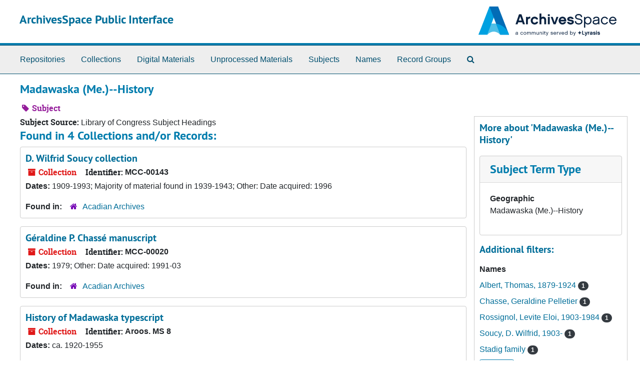

--- FILE ---
content_type: text/html;charset=utf-8
request_url: https://archivesspace.umfk.edu/subjects/588
body_size: 3710
content:
<!DOCTYPE html>
<html lang="en">
<head>
	<meta charset="utf-8"/>
	<meta http-equiv="X-UA-Compatible" content="IE=edge"/>
	<meta name="viewport" content="width=device-width, initial-scale=1">
	<link rel="icon" type="image/png" href="/favicon-AS.png">
<link rel="icon" type="image/svg+xml" href="/favicon-AS.svg">

	<title>Madawaska (Me.)--History | ArchivesSpace Public Interface</title>
	<meta name="csrf-param" content="authenticity_token" />
<meta name="csrf-token" content="morQ/1pWgoZH0jQv68p9pSSohffeF8oPja7NpSKTuTOG2gvrLm4EqSmwhPTebafsnke5KnNB/QKQPh0xfVhxtQ==" />

		<meta name="referrer" content="origin-when-cross-origin" />

	<script>
	 var APP_PATH = '/';
	 var SHOW_IDENTIFIERS_IN_TREE = false;
	</script>

	<link rel="stylesheet" media="all" href="/assets/application-67cf249e227fdae75e9158bdac2224e4916dbbf18ad7ca8232c0b03f7af59b26.css" />
	<script src="/assets/application-589dd4e86c691634ac2aec1683b4c758133e463261a6795a9e45d0f75b93fad7.js"></script>

	

		<!-- Begin plugin layout -->
		
		<!-- End plugin layout -->
		<!-- Begin plugin layout -->
		
		<!-- End plugin layout -->

<!-- HTML5 shim and Respond.js for IE8 support of HTML5 elements and media queries -->
<!-- WARNING: Respond.js doesn't work if you view the page via file:// -->
<!--[if lt IE 9]>
	<script src="https://oss.maxcdn.com/html5shiv/3.7.3/html5shiv.min.js"></script>
	<script src="https://oss.maxcdn.com/respond/1.4.2/respond.min.js"></script>
<![endif]-->
</head>

<body class="min-h-screen d-flex flex-column">

		<!-- Begin plugin layout -->
		
		<!-- End plugin layout -->
		<!-- Begin plugin layout -->
		
		<!-- End plugin layout -->

	<div class="skipnav">
  <a class="sr-only sr-only-focusable" href="#maincontent">Skip to main content</a>
</div>


	<div class="container-fluid no-pad">
		<section id="header">
  <div class="d-flex row align-items-center px-4">
    <div class="col-sm-9">
      <p class="mb-2 h1">
          <a title="Return to the ArchivesSpace homepage" href="https://archivesspace.umfk.edu">
        ArchivesSpace Public Interface
          </a>
      </p>
    </div>
    <div class="col-sm-3 d-none d-md-block"><img class="logo" src="/assets/ArchivesSpaceLogo-3064376b0efe0841d8a5c1648f287131cb22124eeebbe912be659939cf5b1842.svg" alt="ArchivesSpace - a community served by Lyrasis." /></div>
  </div>
</section>

		<section id="navigation">
  <nav class="navbar navbar-expand-lg navbar-light navbar-default bg-light p-0" aria-label="top-level navigation">
      <button type="button" class="navbar-toggler m-2 ml-auto" data-toggle="collapse" data-target="#collapsemenu" aria-expanded="false">
        <div class="container">
          <span class="sr-only">Navigation menu for smaller devices</span>
          <span class="navbar-toggler-icon"></span>
        </div>
      </button>
      <div class="collapse navbar-collapse top-bar pl-4" id="collapsemenu">
        <ul class="navbar-nav mr-auto">
            <li class="nav-item p-2">
              <a class="nav-link" href="/repositories">Repositories</a>
            </li>
            <li class="nav-item p-2">
              <a class="nav-link" href="/repositories/resources">Collections</a>
            </li>
            <li class="nav-item p-2">
              <a class="nav-link" href="/objects?limit=digital_object">Digital Materials</a>
            </li>
            <li class="nav-item p-2">
              <a class="nav-link" href="/accessions">Unprocessed Materials</a>
            </li>
            <li class="nav-item p-2">
              <a class="nav-link" href="/subjects">Subjects</a>
            </li>
            <li class="nav-item p-2">
              <a class="nav-link" href="/agents">Names</a>
            </li>
            <li class="nav-item p-2">
              <a class="nav-link" href="/classifications">Record Groups</a>
            </li>
            <li class="nav-item p-2"><a class="nav-link" href="/search?reset=true" title="Search The Archives">
                <span class="fa fa-search" aria-hidden="true"></span>
                <span class="sr-only">Search The Archives</span>
              </a>
            </li>
        </ul>
      </div>
  </nav>
</section>

	</div>

	<section id="content" class="container-fluid mt-2 pt-2 flex-grow-1">
		<a name="maincontent" id="maincontent"></a>
		
		<div id="main-content">
  <div class="row" id="info_row">
    <div class="information col-sm-7">
      

<h1>
    Madawaska (Me.)--History
</h1>


<div class="badge-and-identifier">
  <div class="record-type-badge subject">
    <i class="fa fa-tag"></i>&#160;Subject 
  </div>
</div>

    </div>
    <div class="page_actions col-sm-5 right">
      <div title="Page Actions" class="d-flex justify-content-end">
    <div class="large-badge text-center resource p-1">
            <a id="staff-link" href="#" class="btn btn-default page_action staff d-none" target="_blank">
        <i class="fa fa-pencil fa-3x"></i>
        <br/>
        Staff Only
    </a>

    </div>
</div>

    </div>
  </div>
  <div class="row align-items-start">
    <div class="information col-sm-9">
      <div class="clear">
        <span class="inline-label clear">Subject Source: </span>Library of Congress Subject Headings
      </div>
        <h2>Found in 4 Collections and/or Records:</h2>
  
       <div class="recordrow" style="clear:both" data-uri="/repositories/4/resources/328">
    

<h3>
    <a class="record-title" href="/repositories/4/resources/328">
      D. Wilfrid Soucy collection
    </a>
</h3>


<div class="badge-and-identifier">
  <div class="record-type-badge resource">
    <i class="fa fa-archive"></i>&#160;Collection 
  </div>
    <div class="identifier">
      <span class="id-label">Identifier:</span>&#160;<span class="component">MCC-00143</span>
    </div>
</div>

    <div class="recordsummary" style="clear:both">


    <div class="dates">
        <strong>Dates: </strong>
      1909-1993; Majority of material found in 1939-1943; Other: Date acquired: 1996
    </div>

  <div class="staff-hidden d-none">
  </div>

    

  <div class="result_context">
      <strong>Found in: </strong>
<span class="repo_name">
  <span class='record-type-badge repository' aria-hidden='true'>       <i class='fa fa-home'></i>     </span>
  <a href="/repositories/4">Acadian Archives</a>
</span>

  </div>




</div>



   </div>

       <div class="recordrow" style="clear:both" data-uri="/repositories/4/resources/199">
    

<h3>
    <a class="record-title" href="/repositories/4/resources/199">
      Géraldine P. Chassé manuscript
    </a>
</h3>


<div class="badge-and-identifier">
  <div class="record-type-badge resource">
    <i class="fa fa-archive"></i>&#160;Collection 
  </div>
    <div class="identifier">
      <span class="id-label">Identifier:</span>&#160;<span class="component">MCC-00020</span>
    </div>
</div>

    <div class="recordsummary" style="clear:both">


    <div class="dates">
        <strong>Dates: </strong>
      1979; Other: Date acquired: 1991-03
    </div>

  <div class="staff-hidden d-none">
  </div>

    

  <div class="result_context">
      <strong>Found in: </strong>
<span class="repo_name">
  <span class='record-type-badge repository' aria-hidden='true'>       <i class='fa fa-home'></i>     </span>
  <a href="/repositories/4">Acadian Archives</a>
</span>

  </div>




</div>



   </div>

       <div class="recordrow" style="clear:both" data-uri="/repositories/5/resources/16">
    

<h3>
    <a class="record-title" href="/repositories/5/resources/16">
      History of Madawaska typescript
    </a>
</h3>


<div class="badge-and-identifier">
  <div class="record-type-badge resource">
    <i class="fa fa-archive"></i>&#160;Collection 
  </div>
    <div class="identifier">
      <span class="id-label">Identifier:</span>&#160;<span class="component">Aroos. MS 8</span>
    </div>
</div>

    <div class="recordsummary" style="clear:both">


    <div class="dates">
        <strong>Dates: </strong>
      ca. 1920-1955
    </div>

  <div class="staff-hidden d-none">
  </div>

    

  <div class="result_context">
      <strong>Found in: </strong>
<span class="repo_name">
  <span class='record-type-badge repository' aria-hidden='true'>       <i class='fa fa-home'></i>     </span>
  <a href="/repositories/5">Blake Library&#39;s Special Collections</a>
</span>

  </div>




</div>



   </div>

       <div class="recordrow" style="clear:both" data-uri="/repositories/4/resources/400">
    

<h3>
    <a class="record-title" href="/repositories/4/resources/400">
      Rita Stadig collection
    </a>
</h3>


<div class="badge-and-identifier">
  <div class="record-type-badge resource">
    <i class="fa fa-archive"></i>&#160;Collection 
  </div>
    <div class="identifier">
      <span class="id-label">Identifier:</span>&#160;<span class="component">MCC-00218</span>
    </div>
</div>

    <div class="recordsummary" style="clear:both">


    <div class="dates">
        <strong>Dates: </strong>
      1900-2009; Other: Date acquired: 2009
    </div>

  <div class="staff-hidden d-none">
  </div>

    

  <div class="result_context">
      <strong>Found in: </strong>
<span class="repo_name">
  <span class='record-type-badge repository' aria-hidden='true'>       <i class='fa fa-home'></i>     </span>
  <a href="/repositories/4">Acadian Archives</a>
</span>

  </div>




</div>



   </div>

  

    </div>
    <div id="sidebar" class="col-sm-3 sidebar sidebar-container">
      <h3>More about 'Madawaska (Me.)--History'</h3>
      <div class="acc_holder clear" >
        <div class="panel-group" id="res_accordion">
              <div class="card">
    <div class="card-header">
      <h2 class="card-title mb-0">
        <a class="accordion-toggle" data-toggle="collapse" data-target="#subject_terms" aria-controls="subject_terms" aria-expanded="true">
          <span class="translation_missing" title="translation missing: en.subject_term_type">Subject Term Type</span>
        </a>
      </h2>
    </div>
    <div id="subject_terms" class="collapse show note_panel">
      <div class="card-body">
        <dl>
    <dt>Geographic</dt>
    <dd>Madawaska (Me.)--History</dd>
</dl>
      </div>
    </div>
  </div>

        </div>
      </div>
      <script type="text/javascript" >
        initialize_accordion(".note_panel", "Expand All" , "Collapse All", true);
      </script>
        
<div class="filters my-3">
</div>

<h3>Additional filters: </h3>
<dl id="facets">


    <div id="names-facet">
      <dt class='mb-2 mt-3'>Names</dt>
          <dd>
  <a href="/subjects/588?&amp;filter_fields[]=published_agents&amp;filter_values[]=Albert%2C+Thomas%2C+1879-1924"
    rel="nofollow"
    title="Filter By 'Albert, Thomas, 1879-1924'">
    Albert, Thomas, 1879-1924
  </a>
  <span class="badge badge-pill badge-dark">1</span>
</dd>

          <dd>
  <a href="/subjects/588?&amp;filter_fields[]=published_agents&amp;filter_values[]=Chasse%2C+Geraldine+Pelletier"
    rel="nofollow"
    title="Filter By 'Chasse, Geraldine Pelletier'">
    Chasse, Geraldine Pelletier
  </a>
  <span class="badge badge-pill badge-dark">1</span>
</dd>

          <dd>
  <a href="/subjects/588?&amp;filter_fields[]=published_agents&amp;filter_values[]=Rossignol%2C+Levite+Eloi%2C+1903-1984"
    rel="nofollow"
    title="Filter By 'Rossignol, Levite Eloi, 1903-1984'">
    Rossignol, Levite Eloi, 1903-1984
  </a>
  <span class="badge badge-pill badge-dark">1</span>
</dd>

          <dd>
  <a href="/subjects/588?&amp;filter_fields[]=published_agents&amp;filter_values[]=Soucy%2C+D.+Wilfrid%2C+1903-"
    rel="nofollow"
    title="Filter By 'Soucy, D. Wilfrid, 1903-'">
    Soucy, D. Wilfrid, 1903-
  </a>
  <span class="badge badge-pill badge-dark">1</span>
</dd>

          <dd>
  <a href="/subjects/588?&amp;filter_fields[]=published_agents&amp;filter_values[]=Stadig+family"
    rel="nofollow"
    title="Filter By 'Stadig family'">
    Stadig family
  </a>
  <span class="badge badge-pill badge-dark">1</span>
</dd>

        <div class="more-facets">
          <button type="button" class="more-facets__more mb-1 btn btn-sm">
            More <i class="fa fa-chevron-down"></i>
          </button>
          <div class="more-facets__facets">
              <dd>
  <a href="/subjects/588?&amp;filter_fields[]=published_agents&amp;filter_values[]=Stadig%2C+Rita+B."
    rel="nofollow"
    title="Filter By 'Stadig, Rita B.'">
    Stadig, Rita B.
  </a>
  <span class="badge badge-pill badge-dark">1</span>
</dd>

          </div>
          <button type="button" class="more-facets__less mb-1 btn btn-sm">
            Less <i class="fa fa-chevron-up"></i>
          </button>
        </div>
    </div>
</dl>


    </div>
  </div>
</div>

	</section>

	<div class="container-fluid panel-footer p-3 bg-lightgray border-top-default">
  <div class="row">
     <div class="col-md-12">
       <p class="footer-items mb-0"><a href="https://asadmin.umfk.edu">Staff Interface</a>
         | Visit <a href='http://archivesspace.org'>ArchivesSpace.org</a>
         | v4.1.0
          | <a id='aspaceFeedbackLink' href='https://archivesspace.org/contact' target='_blank'>Send Feedback or Report a Problem</a></p>
     </div>
  </div>
</div>


			<script>
				FRONTEND_URL = "https://asadmin.umfk.edu";
				RECORD_URI = "/subjects/588";
				STAFF_LINK_MODE = "edit";
			</script>

</body>
</html>
